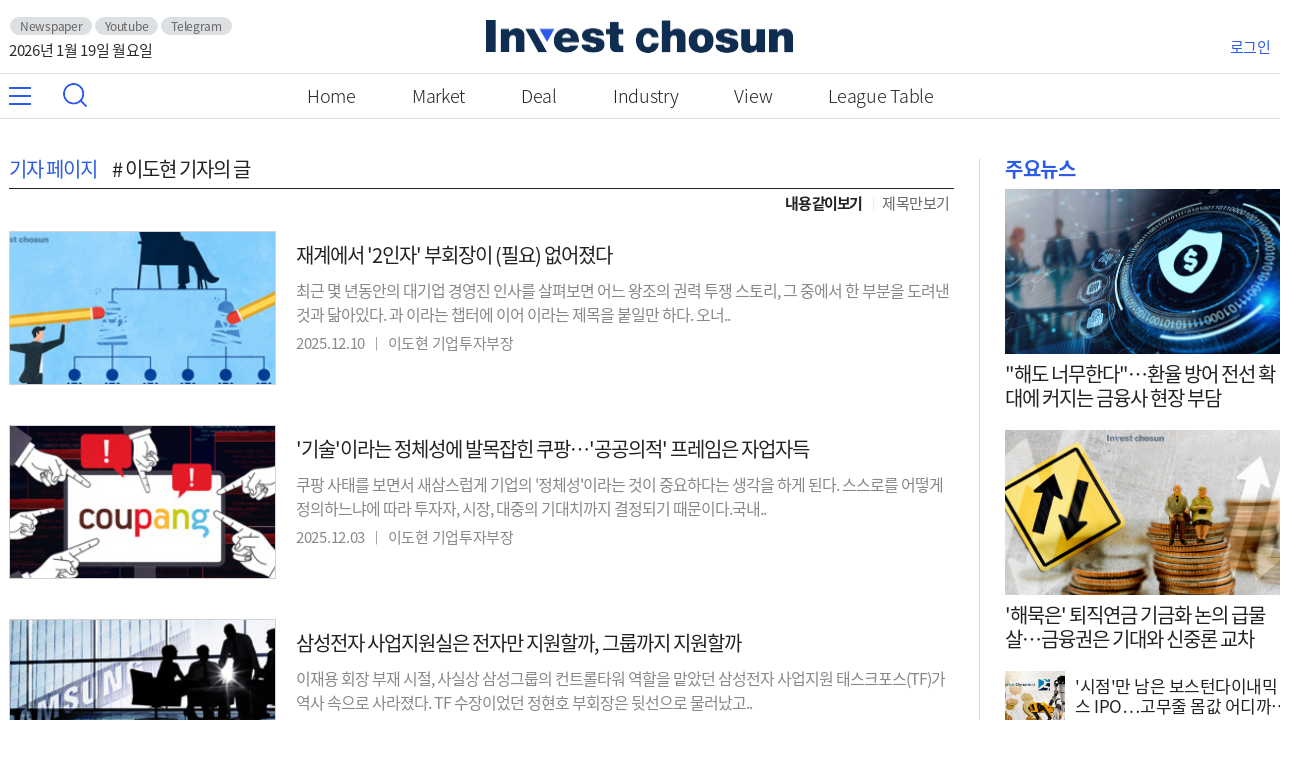

--- FILE ---
content_type: text/html; charset=UTF-8
request_url: http://www.investchosun.com/svc/news/list.html?writer=%EC%9D%B4%EB%8F%84%ED%98%84
body_size: 16325
content:
<!doctype html>
<html>
<head>
<meta charset="utf-8">
<meta http-equiv="X-UA-Compatible" content="IE=edge,chrome=1">
<meta name="apple-mobile-web-app-capable" content="yes">
<title>인베스트조선</title>
<meta name="description" content="인베스트조선">
<meta name="keywords" content="인베스트조선,investchosun,invest,금융,증권">
<meta name="author" content="Digital Chosun Inc">
<script> var CatID = ''; var invWriter = '이도현'; </script>
<script type="text/javascript" src="//img.investchosun.com/js/move.js"></script>
<script type="text/javascript" src="//img.investchosun.com/js/jquery-3.3.1.min.js"></script>
<script type="text/javascript" src="//img.investchosun.com/js/include2021.js?001"></script>
<script type="text/javascript" src="//img.investchosun.com/js/html5shiv.js"></script>
<link rel="shortcut icon" href="//img.investchosun.com/images/favicon.ico" />
<link rel="canonical" href="https://www.investchosun.com/svc/news/list.html?writer=이도현" />
<link rel="stylesheet" type="text/css" href="//img.investchosun.com/css/base.css" />
<link rel="stylesheet" type="text/css" href="//img.investchosun.com/css/section2021.css" />
</head>
<body>
<script>document.write(header);</script>
<div class="sub_section wrap">
	<div class="sub_list"><!--list-->
		<!--list nav-->
		<div class="list_title_nav">
			<h3>
				<span>기자 페이지</span># 이도현 기자의 글
			</h3>
			<div class="view_option">
				<span class="selected"><a href="list.html?writer=%EC%9D%B4%EB%8F%84%ED%98%84">내용 같이보기</a></span>
				<span id="line">|</span>
				<span><a href="tlist.html?writer=%EC%9D%B4%EB%8F%84%ED%98%84">제목만보기</a></span>
			</div>
		</div>
		<!--list nav-->
		<ul class="list_ul">
			<li>
				<div class="list_detail">
					<div class="thumb_img">
						<a href="/site/data/html_dir/2025/12/09/2025120980032.html"><img src="https://img.investchosun.com/site/data/thumb_dir/2025/12/09/2025120980032_0_thumb.jpg" alt="재계에서 &#39;2인자&#39; 부회장이 (필요) 없어졌다" class="aa" onerror="this.style.display='none';"></a>
					</div>
					<dl>
						<dt><a href="/site/data/html_dir/2025/12/09/2025120980032.html">재계에서 &#39;2인자&#39; 부회장이 (필요) 없어졌다</a></dt>
						<dd class="summary"><a href="/site/data/html_dir/2025/12/09/2025120980032.html">최근 몇 년동안의 대기업 경영진 인사를 살펴보면 어느 왕조의 권력 투쟁 스토리, 그 중에서 한 부분을 도려낸 것과 닮아있다. 과 이라는 챕터에 이어 이라는 제목을 붙일만 하다. 오너..</a></dd>
						<dd class="date">
							<span>2025.12.10</span><span class="editor_date">|</span><span>이도현 기업투자부장</span>
						</dd>
					</dl>
				</div>
			</li>
			<li>
				<div class="list_detail">
					<div class="thumb_img">
						<a href="/site/data/html_dir/2025/12/02/2025120280176.html"><img src="https://img.investchosun.com/site/data/thumb_dir/2025/12/02/2025120280175_0_thumb.jpg" alt="&#39;기술&#39;이라는 정체성에 발목잡힌 쿠팡…&#39;공공의적&#39; 프레임은 자업자득" class="aa" onerror="this.style.display='none';"></a>
					</div>
					<dl>
						<dt><a href="/site/data/html_dir/2025/12/02/2025120280176.html">&#39;기술&#39;이라는 정체성에 발목잡힌 쿠팡…&#39;공공의적&#39; 프레임은 자업자득</a></dt>
						<dd class="summary"><a href="/site/data/html_dir/2025/12/02/2025120280176.html">쿠팡 사태를 보면서 새삼스럽게 기업의 '정체성'이라는 것이 중요하다는 생각을 하게 된다. 스스로를 어떻게 정의하느냐에 따라 투자자, 시장, 대중의 기대치까지 결정되기 때문이다.국내..</a></dd>
						<dd class="date">
							<span>2025.12.03</span><span class="editor_date">|</span><span>이도현 기업투자부장</span>
						</dd>
					</dl>
				</div>
			</li>
			<li>
				<div class="list_detail">
					<div class="thumb_img">
						<a href="/site/data/html_dir/2025/11/12/2025111280055.html"><img src="https://img.investchosun.com/site/data/thumb_dir/2025/11/12/2025111280055_0_thumb.jpg" alt="삼성전자 사업지원실은 전자만 지원할까, 그룹까지 지원할까" class="aa" onerror="this.style.display='none';"></a>
					</div>
					<dl>
						<dt><a href="/site/data/html_dir/2025/11/12/2025111280055.html">삼성전자 사업지원실은 전자만 지원할까, 그룹까지 지원할까</a></dt>
						<dd class="summary"><a href="/site/data/html_dir/2025/11/12/2025111280055.html">이재용 회장 부재 시절, 사실상 삼성그룹의 컨트롤타워 역할을 맡았던 삼성전자 사업지원 태스크포스(TF)가 역사 속으로 사라졌다. TF 수장이었던 정현호 부회장은 뒷선으로 물러났고..</a></dd>
						<dd class="date">
							<span>2025.11.13</span><span class="editor_date">|</span><span>이도현 기자</span>, <span>한지웅 기자</span>
						</dd>
					</dl>
				</div>
			</li>
			<li>
				<div class="list_detail">
					<div class="thumb_img">
						<a href="/site/data/html_dir/2025/10/29/2025102980134.html"><img src="https://img.investchosun.com/site/data/thumb_dir/2025/10/29/2025102980134_0_thumb.jpg" alt="반도체 슈퍼사이클 탈 삼성전자…사업지원TF 역할은 끝났다" class="aa" onerror="this.style.display='none';"></a>
					</div>
					<dl>
						<dt><a href="/site/data/html_dir/2025/10/29/2025102980134.html">반도체 슈퍼사이클 탈 삼성전자…사업지원TF 역할은 끝났다</a></dt>
						<dd class="summary"><a href="/site/data/html_dir/2025/10/29/2025102980134.html">프로야구 한국시리즈가 한창인 이때 회자되는 팀이 있다. 바로 대구 삼성 라이온즈다. 시즌 초는 불안했고 여름에는 하위권으로 추락했지만 마지막 뒷심을 보이며 4위로 정규 시즌을..</a></dd>
						<dd class="date">
							<span>2025.10.30</span><span class="editor_date">|</span><span>이도현 기업투자부장</span>
						</dd>
					</dl>
				</div>
			</li>
			<li>
				<div class="list_detail">
					<div class="thumb_img">
						<a href="/site/data/html_dir/2025/10/20/2025102080085.html"><img src="https://img.investchosun.com/site/data/thumb_dir/2025/10/20/2025102080085_0_thumb.jpg" alt="정기선 시대 시작한 HD현대, 하극상 펼쳐진 축구팀 울산HD" class="aa" onerror="this.style.display='none';"></a>
					</div>
					<dl>
						<dt><a href="/site/data/html_dir/2025/10/20/2025102080085.html">정기선 시대 시작한 HD현대, 하극상 펼쳐진 축구팀 울산HD</a></dt>
						<dd class="summary"><a href="/site/data/html_dir/2025/10/20/2025102080085.html">HD현대가 지난주 2025년도 정기 사장단 인사를 통해 정기선 수석부회장을 회장으로 승진시켰다.HD현대는 1988년 정몽준 아산재단 이사장이 회장에서 물러난 이후 권오갑 회장을 중심으로..</a></dd>
						<dd class="date">
							<span>2025.10.20</span><span class="editor_date">|</span><span>이도현 기업투자부장</span>
						</dd>
					</dl>
				</div>
			</li>
			<li>
				<div class="list_detail">
					<div class="thumb_img">
						<a href="/site/data/html_dir/2025/09/30/2025093080149.html"><img src="https://img.investchosun.com/site/data/thumb_dir/2025/09/30/2025093080145_0_thumb.jpg" alt="어차피 산은이 해결해줄거다?…구조조정 절실함 부족한 석유화학사들" class="aa" onerror="this.style.display='none';"></a>
					</div>
					<dl>
						<dt><a href="/site/data/html_dir/2025/09/30/2025093080149.html">어차피 산은이 해결해줄거다?…구조조정 절실함 부족한 석유화학사들</a></dt>
						<dd class="summary"><a href="/site/data/html_dir/2025/09/30/2025093080149.html">한국 경제가 위기 상황에 처한 지금, 특히나 구조조정을 요구받고 있는 석유화학 업계에 대해 산업은행(이하 산은)의 역할론이 재조명 받고 있다. 몇 번의 비정상적인 정권 교체 과정에서..</a></dd>
						<dd class="date">
							<span>2025.10.01</span><span class="editor_date">|</span><span>이도현 기업투자부장</span>
						</dd>
					</dl>
				</div>
			</li>
			<li>
				<div class="list_detail">
					<div class="thumb_img">
						<a href="/site/data/html_dir/2025/09/10/2025091080097.html"><img src="https://img.investchosun.com/site/data/thumb_dir/2025/09/10/2025091080097_0_thumb.jpg" alt="10년간 탈출구 안찾은 석유화학업계…엑시트 성공은 삼성뿐?" class="aa" onerror="this.style.display='none';"></a>
					</div>
					<dl>
						<dt><a href="/site/data/html_dir/2025/09/10/2025091080097.html">10년간 탈출구 안찾은 석유화학업계…엑시트 성공은 삼성뿐?</a></dt>
						<dd class="summary"><a href="/site/data/html_dir/2025/09/10/2025091080097.html">현 시점 산업계에서 가장 뜨거운 감자이면서도 아이러니하게 큰 관심을 받지 못하고 있는 곳이 석유화학 업계다. 구조조정의 필요성에 대해선 모두가 공감하면서도 언제, 어떻게,..</a></dd>
						<dd class="date">
							<span>2025.09.11</span><span class="editor_date">|</span><span>이도현 기업투자부장</span>
						</dd>
					</dl>
				</div>
			</li>
			<li>
				<div class="list_detail">
					<div class="thumb_img">
						<a href="/site/data/html_dir/2025/07/23/2025072380176.html"><img src="https://img.investchosun.com/site/data/thumb_dir/2025/07/23/2025072380170_0_thumb.jpg" alt="이제 SK도 찾아가는 메리츠증권, &#39;업자&#39;에서 벗어날 수 있을까" class="aa" onerror="this.style.display='none';"></a>
					</div>
					<dl>
						<dt><a href="/site/data/html_dir/2025/07/23/2025072380176.html">이제 SK도 찾아가는 메리츠증권, &#39;업자&#39;에서 벗어날 수 있을까</a></dt>
						<dd class="summary"><a href="/site/data/html_dir/2025/07/23/2025072380176.html">정통 투자은행(IB)을 선언한 메리츠증권이 거듭날 수 있을까. 메리츠증권의 최근 행보는 증권업계를 넘어 한국 자본시장에서 지속적으로 제기되는 흥미로운 주제다. IB업계 인력들을 팀..</a></dd>
						<dd class="date">
							<span>2025.07.24</span><span class="editor_date">|</span><span>이도현 기자</span>, <span>이지훈 기자</span>
						</dd>
					</dl>
				</div>
			</li>
			<li>
				<div class="list_detail">
					<div class="thumb_img">
						<a href="/site/data/html_dir/2025/07/17/2025071780159.html"><img src="https://img.investchosun.com/site/data/thumb_dir/2025/07/17/2025071780153_0_thumb.jpg" alt="사법 굴레 벗어난 이재용 삼성 회장…이젠 사업지원TF와 이별해야 할 때" class="aa" onerror="this.style.display='none';"></a>
					</div>
					<dl>
						<dt><a href="/site/data/html_dir/2025/07/17/2025071780159.html">사법 굴레 벗어난 이재용 삼성 회장…이젠 사업지원TF와 이별해야 할 때</a></dt>
						<dd class="summary"><a href="/site/data/html_dir/2025/07/17/2025071780159.html">지난 2017년, 그룹의 컨트롤 타워 역할을 하던 미래전략실(미전실)이 해체된 이후 삼성은 태스크포스(TF) 체제를 8년째 유지하고 있다. 애초에 취지는 이재용 회장의 사법 리스크, 그에 따른..</a></dd>
						<dd class="date">
							<span>2025.07.18</span><span class="editor_date">|</span><span>이도현 기업투자부장</span>
						</dd>
					</dl>
				</div>
			</li>
			<li>
				<div class="list_detail">
					<div class="thumb_img">
						<a href="/site/data/html_dir/2025/07/16/2025071680080.html"><img src="https://img.investchosun.com/site/data/thumb_dir/2025/07/16/2025071680079_0_thumb.jpg" alt="재계 롤모델 된 &#39;생존전문가&#39; 하이닉스…오너들의 숙제는 더 커졌다" class="aa" onerror="this.style.display='none';"></a>
					</div>
					<dl>
						<dt><a href="/site/data/html_dir/2025/07/16/2025071680080.html">재계 롤모델 된 &#39;생존전문가&#39; 하이닉스…오너들의 숙제는 더 커졌다</a></dt>
						<dd class="summary"><a href="/site/data/html_dir/2025/07/16/2025071680080.html">지난 2011년, 하이닉스는 10년만에 첫 TV광고를 내보냈다. 끊임없는 변화 속에서도 푸름을 잃지 않는 소나무를 통해 그간 수많은 굴곡을 거치면서 지속적인 성장을 일궈온 회사의 저력을..</a></dd>
						<dd class="date">
							<span>2025.07.17</span><span class="editor_date">|</span><span>이도현 기업투자부장</span>
						</dd>
					</dl>
				</div>
			</li>
		</ul>
		
		<!--paging-->
		<div class="paging">
			<a style="cursor:default" class="pre"><img src="http://img.investchosun.com/images/icon_list_left.png" alt="이전"> 이전</a><b>1</b><a href="/svc/news/list.html?writer=%EC%9D%B4%EB%8F%84%ED%98%84&pn=2">2</a><a href="/svc/news/list.html?writer=%EC%9D%B4%EB%8F%84%ED%98%84&pn=3">3</a><a href="/svc/news/list.html?writer=%EC%9D%B4%EB%8F%84%ED%98%84&pn=4">4</a><a href="/svc/news/list.html?writer=%EC%9D%B4%EB%8F%84%ED%98%84&pn=5">5</a><a href="/svc/news/list.html?writer=%EC%9D%B4%EB%8F%84%ED%98%84&pn=6">6</a><a href="/svc/news/list.html?writer=%EC%9D%B4%EB%8F%84%ED%98%84&pn=7">7</a><a href="/svc/news/list.html?writer=%EC%9D%B4%EB%8F%84%ED%98%84&pn=8">8</a><a href="/svc/news/list.html?writer=%EC%9D%B4%EB%8F%84%ED%98%84&pn=9">9</a><a href="/svc/news/list.html?writer=%EC%9D%B4%EB%8F%84%ED%98%84&pn=10">10</a><a href="/svc/news/list.html?writer=%EC%9D%B4%EB%8F%84%ED%98%84&pn=11" class="next">다음 <img src="http://img.investchosun.com/images/icon_list_right.png" alt="다음"></a>
		</div>
		<!--paging-->

	</div><!--list-->

	<aside id="aside" class="aside_cat">
		<div class="news_important">
			<h2 class="group_title">주요뉴스</h2>
			<dl class="infotype_thumb_side">
				<dd class="thumb"><a href="https://www.investchosun.com/site/data/html_dir/2026/01/16/2026011680208.html"><img src="https://img.investchosun.com/site/data/img_dir/2026/01/16/2026011680198_0.png" alt=""></a></dd>
				<dt><a href="https://www.investchosun.com/site/data/html_dir/2026/01/16/2026011680208.html">"해도 너무한다"…환율 방어 전선 확대에 커지는 금융사 현장 부담</a></dt>
			</dl>
			<dl class="infotype_thumb_side">
				<dd class="thumb"><a href="https://www.investchosun.com/site/data/html_dir/2026/01/16/2026011680210.html"><img src="https://img.investchosun.com/site/data/img_dir/2026/01/16/2026011680200_0.png" alt=""></a></dd>
				<dt><a href="https://www.investchosun.com/site/data/html_dir/2026/01/16/2026011680210.html">'해묵은' 퇴직연금 기금화 논의 급물살…금융권은 기대와 신중론 교차</a></dt>
			</dl>
			<dl class="infotype_thumb_side_s">
				<dd class="thumb"><a href="https://www.investchosun.com/site/data/html_dir/2026/01/16/2026011680211.html"><img src="https://img.investchosun.com/site/data/img_dir/2026/01/16/2026011680201_0.png" alt=""></a></dd>
				<dt><a href="https://www.investchosun.com/site/data/html_dir/2026/01/16/2026011680211.html">'시점'만 남은 보스턴다이내믹스 IPO…고무줄 몸값 어디까지 오를까</a></dt>
			</dl>
			<dl class="infotype_thumb_side_s">
				<dd class="thumb"><a href="https://www.investchosun.com/site/data/html_dir/2026/01/16/2026011680212.html"><img src="https://img.investchosun.com/site/data/img_dir/2026/01/16/2026011680202_0.png" alt=""></a></dd>
				<dt><a href="https://www.investchosun.com/site/data/html_dir/2026/01/16/2026011680212.html">올해 크레딧펀드 주요 타깃은 '상장길 막힌' 기업들</a></dt>
			</dl>
			<dl class="infotype_thumb_side_s">
				<dd class="thumb"><a href="https://www.investchosun.com/site/data/html_dir/2026/01/16/2026011680214.html"><img src="https://img.investchosun.com/site/data/img_dir/2026/01/16/2026011680204_0.png" alt=""></a></dd>
				<dt><a href="https://www.investchosun.com/site/data/html_dir/2026/01/16/2026011680214.html">내부통제 규제 거세지는 PEF…준법감시인 선임 두고 설왕설래</a></dt>
			</dl>
			<div class="underline"></div>
			<div class="banner_side"></div>
		</div>
	</aside>
		
</div><!--2nd-->
<script>document.write(footer);</script>
<script type="text/javascript" src="//img.investchosun.com/js/script2021.js"></script>
</body>
</html>


--- FILE ---
content_type: text/css
request_url: http://img.investchosun.com/css/section2021.css
body_size: 5579
content:
#section{display: flex; padding-bottom: 40px; background-color:#f1f5f6; margin:0 auto;}
#section .cols_01 {width:1280px; display:flex; margin-top: 45px;}
.infotype_thumb_top{width: 945px; padding-right: 25px; border-right: 1px solid #d5dae0;}
.infotype_thumb_top dl dd.thumb {position: relative; float: left; line-height: 0; width: 395px; height: 223px; padding-right: 25px;}
.infotype_thumb_top dl dt {font-size: 26px; line-height: 1.2; height: 70px; font-weight: 600;}
.infotype_thumb_top dl dt a {color: #222; letter-spacing: -1px; text-overflow: ellipsis; overflow: hidden; -webkit-line-clamp: 2; -webkit-box-orient: vertical;}
.infotype_thumb_top dl dd.text a {text-overflow: ellipsis; overflow: hidden; -webkit-line-clamp: 5; height: 105px; font-size: 15px; display: -webkit-box; margin-bottom: 5px; color: #292a2b; letter-spacing: -0.3px; margin-top: 5px; line-height: 1.4; -webkit-box-orient: vertical;}
.infotype_thumb_top span, .list_detail span {color:#898989; font-size:15px; letter-spacing:-0.3px; display:inline;}
.infotype_thumb_top span.editor_date, .list_detail span.editor_date {font-size: 12px; padding: 0 10px;}
.sidenews, .aside_cat {width: 284px; padding-left:25px; overflow: hidden;}
.sidenews .thumb img{height: 100%; position: absolute; top: 50%; left: 50%; transform: translate(-50%, -50%);}
.sidenews .thumb {width:60px; height:60px; float:left; margin-right:10px;}
.sidenews li {border-bottom: 1px solid #d5dae0; overflow:hidden; padding:10px 0; height:60px;}
.sidenews li:last-child {border-bottom:none;}
.sidenews li:first-child {padding-top:0;}
.sidenews li a{text-overflow: ellipsis; overflow: hidden; -webkit-line-clamp: 2; max-height: 60px; font-size: 17px; display: -webkit-box; color: #222; letter-spacing: -0.3px; margin-top: 8px; line-height: 1.2; -webkit-box-orient: vertical;}

.sub_section {margin-top:40px; display: flex;}
.sub_list {width: 945px; padding-right: 25px; border-right: 1px solid #d5dae0;}
.sub_list ul {display: inline-block; /*border-bottom: 1px solid #d6d5db;*/width: 100%;}
.sub_list ul li {float: left; padding: 20px 0; width: 100%;}
.sub_list ul li:first-child {padding-top:0;}
.sub_list ul li:last-child {padding-bottom:40px;}
.sub_list ul li .list_detail {float: left; width: 100%;}
.sub_list ul li .list_detail .thumb_img {padding-top: 0; height: 152px; overflow: hidden; position: relative; display: inline-block; float: left; width: 265px;  margin-right: 20px; background-color: #e8e8e8; border: 1px solid #d2d2d2;}
.sub_list ul li a {color: #666;}
.sub_list ul li .list_detail .thumb_img img {width: 120%; max-width: 120%; margin-left: -9%;}
.sub_list ul li .list_detail dl {}
.sub_list ul li .list_detail dt {font-size: 20px; letter-spacing: -1px; line-height: 1.375em; max-height: 2.65em; margin: 10px 0; overflow: hidden;  -webkit-line-clamp: 2; -webkit-box-orient: vertical; display: -webkit-box;}
.sub_list ul li .list_detail dt a {color: #222;}
.sub_list ul li .list_detail dl dd.summary {-webkit-line-clamp: 2; -webkit-box-orient: vertical; overflow: hidden; min-height: 1.375em; display: -webkit-box; text-overflow: ellipsis;}
.sub_list ul li .list_detail dd a {font-size: 16px; line-height: 1.5em; height: 2.75em; letter-spacing: -1px; color: #888 !important; text-overflow: ellipsis; overflow: hidden;}
.sub_list ul li .list_detail dl .date {font-size: 14px; color: #999; display: inline-block; height: 1.25em; margin-top: 10px;}

.list_title_nav {float: left; width: 100%; padding-bottom: 20px;}
.list_title_nav h3 {position: relative; clear: both; min-height: 30px; padding-bottom: 7px; box-sizing: border-box; border-bottom: 1px solid #222; font-size: 20px; letter-spacing: -1px; color: #222; font-weight: 400;}
.list_title_nav h3 span {color:#2c5ae9; margin-right:15px;}
.view_option {width: 171px; font-size: 15px; float: right;letter-spacing: -0.5px; margin-top: 7px;}
.view_option .selected { margin: 0 4px 0 2px; color: #666; font-weight: bold; vertical-align: top; letter-spacing: -0.1em;}
.view_option #line {font-size: 12px; font-weight: none; color: #e6e6e6; padding: 0 5px 0 4px;}
.view_option .selected a {color: #222; letter-spacing: -0.1em;}
.paging { width: 100%; text-align: center; margin: 40px 0 60px 0; display: inline-block; position: relative; padding: 0 5px; font-size: 14px; color: #222;}
.paging a, .paging b {display: inline-block; position: relative; min-width: 24px; margin: 0 1px; line-height: 20px; padding: 6px 4px 7px; font-size: 15px; color: #222; text-align: center; text-decoration: none; vertical-align: -webkit-baseline-middle;}
.paging .pre:after {content: ''; display: inline-block; width: 1px; height: 13px; background-color: #dedede; vertical-align: -1px; margin-top: 0; margin-left: 15px;}
.paging .next:before {content: ''; display: inline-block; width: 1px; height: 13px; background-color: #dedede; vertical-align: -1px; margin-top: 0; margin-right: 15px;}
.paging b {color: #3e7cf3; font-weight: 400; background: #d8e5fd; -webkit-border-radius: 100%; -moz-border-radius: 100%; border-radius: 100%;}
.paging .next img, .paging .pre img {width: 8px; padding: 3px 7px;}
.onlytext li{border-bottom:1px solid #dcdcdc;}

.section_more {background-color: #eaeaea; border-top:1px solid #000; position: relative; color:#222; padding:10px 0; margin:8px 0 30px; text-align:center;}
.section_more a{color:#222; display:block; text-decoration: none;}
.section_more:after {position: absolute; top: 12px; right: 40%; display: block; content: ''; width: 7px; height: 15px; background: url(http://img.investchosun.com/images/icon_list_right_m.png) center center no-repeat;}

--- FILE ---
content_type: application/javascript
request_url: http://img.investchosun.com/js/move.js
body_size: 2789
content:
var user_dvc = navigator.userAgent;
var isIPad = user_dvc.indexOf("iPad") >= 0;
var isAndroid = user_dvc.indexOf("Android") >= 0;
var isMobile = user_dvc.indexOf("Mobile") >= 0;
var isWinCE = user_dvc.indexOf("Windows CE") >= 0;
var isStab = false;
var isEtc = false;
var rtUrl;
if(isAndroid == true){
	if (user_dvc.match(/SHW-M480|SHV-E230|SHV-E150|SHW-M380|SHW-M180|SHV-E230|SHV-E140|SHW-M305|SHW-M430/) != null){
		isStab = true;
	}
}

frmUrl = document.location.href;

if(frmUrl.indexOf("rsMobile") >= 0){
	varCut = frmUrl.split("?");
	
	if(varCut[1].indexOf("&") >= 0){
		varList = varCut[1].split("&");
		for(var i = 0; i < varList.length; i++){
			varTemp = varList[i].split("=");
			if(varTemp[0] == "rsMobile" && varTemp[1] == "false"){
				isEtc = true;
			}
		}
	}else{
		varList = varCut[1];
		varTemp = varList.split("=");
		if(varTemp[0] == "rsMobile" && varTemp[1] == "false"){
			isEtc = true;
		}
	}
}

var rsmobileind = document.cookie.indexOf("rsMobile=");
if(rsmobileind > -1){
           var rsmobileend = document.cookie.indexOf (";", rsmobileind);
           var rsmobile = "";
           if(rsmobileend < 8)
                     rsmobile = unescape(document.cookie.substring(rsmobileind + "rsMobile=".length));
           else
                     rsmobile = unescape(document.cookie.substring(rsmobileind + "rsMobile=".length, rsmobileend));
           if(rsmobile == "false") isEtc = true;
}

if ((isWinCE || isMobile) && isStab == false && isIPad == false && isEtc == false) {
try {
var rtUrl = "";
if (frmUrl.indexOf("html_dir") > 0 && typeof ArtID != "undefined") rtUrl = "/m/article.html?contid="+ArtID;
else if (frmUrl.indexOf("/svc/news/") > 0 && frmUrl.indexOf("list") > 0 && typeof CatID != "undefined") rtUrl = "/m/list.html?catid="+CatID;
                else if (frmUrl.indexOf("/svc/news/") > 0 && frmUrl.indexOf("list") > 0 && typeof invWriter != "undefined") rtUrl = "/m/list.html?writer="+invWriter;
else if (frmUrl.indexOf("/svc/news/section") > 0 && typeof CatID != "undefined") rtUrl = "/m/section.html?catid="+CatID;
else if (frmUrl.indexOf("/svc/news/search") > 0 && typeof invQuery != "undefined") rtUrl = "/m/search.html?query="+invQuery;
else if (frmUrl.indexOf("/main/") > 0) rtUrl = "/m/main.html";
else if (frmUrl.indexOf("/company/about.html") > 0) rtUrl = "/company/about_m.html";
else if (frmUrl.indexOf("/company/membership.html") > 0) rtUrl = "/company/membership_m.html";
else if (frmUrl.indexOf("/company/contact.html") > 0) rtUrl = "/company/contact_m.html";
else if (frmUrl.indexOf("/company/privacy.html") > 0) rtUrl = "/company/privacy_m.html";
else if (frmUrl.indexOf("/company/teenager.html") > 0) rtUrl = "/company/teenager_m.html";

if (rtUrl == "") rtUrl = "/m/index.html";
document.location.href= rtUrl;
}
catch (e) {}
}

--- FILE ---
content_type: application/javascript
request_url: http://img.investchosun.com/js/script2021.js
body_size: 7463
content:
//menu_open
$(window).scroll(function() {
	if ( $(window).scrollTop() > 118 ) {
$('#mgnb_pop_id').css('height','calc(100vh - 43px)');
		$('#mgnb_pop_id').css('top','43px');
	} else {
		$('#mgnb_pop_id').css('height','calc(100vh - 118px)');
		$('#mgnb_pop_id').css('top','118px');
	}
});


//gnb
var catGroup = "";
var catGroupOnlyNo = "";
if(typeof CatID != "undefined") {
   catGroup = CatID.substr(0, 2);
   catGroupOnlyNo = CatID.substr(0, 1);
}
var gnbSwiper = undefined;
function navSwiper() {
	if(catGroupOnlyNo == '0') $('.gnbmenu_01 a').addClass('active'); //Home
	if(catGroup == '11') $('.gnbmenu_02 a').addClass('active'); //Market
	if(catGroup == '12') $('.gnbmenu_03 a').addClass('active'); //Deal
	if(catGroup == '13') $('.gnbmenu_04 a').addClass('active'); //Industry
	if(catGroup == '14') $('.gnbmenu_05 a').addClass('active'); //View
	if(catGroup == '15') $('.gnbmenu_06 a').addClass('active'); //LeagueTable
	if(catGroup == '' && location.pathname === '/svc/news/list_thumb.html') $('.gnbmenu_01 a').addClass('active');
}
navSwiper();


//sticky navigation
var stickyOffset = $('#header').offset().top+92;
function stickyTop() {
  var sticky = $('#header');
  var scroll = $(window).scrollTop();
    
  if (scroll >= stickyOffset) {
	  sticky.addClass('sticky');
  } else {
	  sticky.removeClass('sticky');
  }
}
stickyTop();

$(window).scroll(function(){
	stickyTop();
});

//total gnbmenu
var navHeader = $('#header');
var NavAll = $('#totalGnbWrap');
var navOpener = $('.opener_menu');
var navCloser = $('.total_closer');

navHeader.find(navOpener).click(function(){
	bodys.css({'top': -(document.documentElement.scrollTop) + 'px','overflow':'hidden' });
	NavAll.show();
	return false;
});
NavAll.find(navCloser).click(function(){
	bodys.css({'overflow':'auto'});
	NavAll.hide();
	return false;
});

//
function TriggerList() {
    $(".nav_m_company").on ("click",'.trig_tit', function(e){
      e.preventDefault();
      var $this = $(this);
      var $current = $(e.delegateTarget).find(".trig_open");
      var $trigCont = $this.next(".trig_content");

      if ( $trigCont.is(":visible") ) {
           $trigCont.slideUp();
      } else {
           $trigCont.slideDown();
           $this.parents('.trigger').addClass('trig_open');
      }
      $current.removeClass('trig_open');
      $current.find('.trig_content').slideUp();
    });
  };
TriggerList();

//SNS
$("#shares").html('<a href="javascript:printOpen();" class="sns_top"><img src="https://img.investchosun.com/images/icon_article_print.png" alt="프린트"></a></li>\
<a href="javascript:;" title="공유하기" class="sns_top"><img src="https://img.investchosun.com/images/icon_article_share.png" class="more" alt="공유하기"></a>\
<div class="moreFloat" style="display: none;">\
	<a onclick="sns_facebook()" title="페이스북" class="face"><img src="https://img.investchosun.com/images/icon_article_facebook.png" alt="페이스북"></a>\
	<a onclick="sns_twitter()" title="트위터"><img src="https://img.investchosun.com/images/icon_article_twiterx.png" alt="트위터"></a>\
	<a onclick="sns_line()" title="라인"><img src="https://img.investchosun.com/images/icon_article_line.png" alt="네이버 라인"></a>\
	<a onclick="sns_kakao_mobile()" title="카카오톡"><img src="https://img.investchosun.com/images/icon_article_kakao.png" alt="카카오톡"></a>\
	<img src="https://img.investchosun.com/images/icon_article_close.png" alt="닫기" class="close">\
</div>\
');

$(document).ready(function() {

	var floatPosition = parseInt($("#shares").css('top'));

	$(window).scroll(function() {
		var scrollTop = $(window).scrollTop();
		var newPosition = scrollTop + floatPosition;
		var my_banner_height = $('#article').height();
		var win_height = $(window).height();
		var offset_fotter = $('#footer').offset().top;
		var menu_from_offset = 100;

	   if ($(window).scrollTop() + win_height > offset_fotter) {
	     	//newPosition = ( offset_fotter - my_banner_height + 2) + "px";
	     	newPosition = offset_fotter - 500 + "px";
	   } else {
	   		//상단 메뉴로부터 간격 조정	   	
	       	menu_from_offset = ( $(window).scrollTop() > 150 ) ? 150:120;
	       	
	       	newPosition = $(window).scrollTop() + menu_from_offset + "px";
	   }	
		$("#shares").stop().animate({
			"top" : newPosition
		}, 200);
	}).scroll();

});

$("#shares .more").click(function(){
	$(this).hide();
	$(".moreFloat").show();
	$("#shares .more").show();
});
	$("#shares .close").click(function(){
	$(".moreFloat").hide();
	$("#shares .more").show();
});

//var random = Math.floor(Math.random() * $('.item').length);
//$('.item').hide().eq(random).show();

//var random = Math.floor(Math.random() * $('.item_art').length);
//$('.item_art').hide().eq(random).show();

//Top
$(window).scroll(function() {
	if ( $(window).scrollTop() > 150 ) {
		$('.totop:hidden').stop(true, true).fadeIn();
	} else {
		$('.totop').stop(true, true).fadeOut();
	}
});

$('.totop').click(function(){
	$('html, body').animate({scrollTop: $('html').offset().top}, 500);
});

function _invest_banner () {
	var _type = arguments.length > 0 ? arguments[0] : ''
		, _element = arguments.length > 1 ? arguments[1] : ''
		, _catid = typeof CatID != "undefined" ? CatID : ''
		, _jfile = '/svc/news/banner.new.html?mode=' + _type + '&catid=' + _catid + '&v=1.1';
	$.ajax({
		url: _jfile
		, type: 'GET'
		, async: true
		, dataType: 'json'
		, success: function(jsonData){
			try {
				if (typeof jsonData == "undefined" || jsonData.length == 0) return;

				var _html = '';
				for (var no = 0; no < jsonData.length; no++) {
					var _img = typeof jsonData[no].img != "undefined" ? jsonData[no].img : ""
						, _link = typeof jsonData[no].link != "undefined" ? jsonData[no].link : "";
					if (_img == '') continue;

					if (_link != null && _link.trim() != '' && _link.startsWith("http://") != true && _link.startsWith("https://") != true && _link.startsWith("//") != true) _link = '//' + _link;

					_html += '<div>';
					if (_link != '') _html += '<a href="' + _link + '" target="_blank">';
					_html += '<img src="' + _img + '"/>';
					if (_link != '') _html += '</a>';
					_html += '</div>';
				}
				_html = '<div class="bxslider">' + _html + '</div>';
				$(_element).html(_html);

				if ($(_element + " .bxslider").length > 0) {
					$(_element + " .bxslider").bxSlider({
						auto: true,
						autoControls: true,
						stopAutoOnClick: true,
						touchEnabled : (navigator.maxTouchPoints > 0),
						pager: true
					});
				}
			}
			catch (e) {}
		}
		, error: function(status, error) {
		}
	});
}

$(document).ready(function(){
	if ($('div[class="AD_main_bottom centerbanner"]').length > 0) _invest_banner('main', 'div[class="AD_main_bottom centerbanner"]');
	if ($('div[class="ad_article_bottom"]').length > 0) _invest_banner('article', 'div[class="ad_article_bottom"]');
	if ($('div[class="ad_article_bottom1"]').length > 0) _invest_banner('article1', 'div[class="ad_article_bottom1"]');
	if ($('div[class="banner_side"]').length > 0) _invest_banner('list', 'div[class="banner_side"]');
});

//article lightbox
$('.par dd a').each(function(){
	$(this).attr('data-caption', $(this).parent('dd').next('dt').text());
});
//$('.par .center_img a').addClass('js-img-viwer-fit').SmartPhoto();
//$('.par .left_img a').addClass('js-img-viwer-fit').SmartPhoto();
if ($('.par div[class$="_img"] a').length > 0) $('.par div[class$="_img"] a').addClass('js-img-viwer-fit').SmartPhoto();

--- FILE ---
content_type: text/json; charset=utf-8
request_url: http://www.investchosun.com/svc/news/banner.new.html?mode=list&catid=&v=1.1
body_size: 1296
content:
[{"img":"https:\/\/img.investchosun.com\/invbanner\/202111\/144_230220140950976968.png","link":"https:\/\/www.shinhan.com\/index.jsp"},{"img":"https:\/\/img.investchosun.com\/invbanner\/202205\/322_240911165920884731.jpg","link":"http:\/\/www.hanafn.com\/"},{"img":"https:\/\/img.investchosun.com\/invbanner\/202511\/766_251128093416571797.jpg","link":"https:\/\/www.youtube.com\/watch?v=HZMYnXdl3wo"},{"img":"https:\/\/img.investchosun.com\/invbanner\/202512\/771_251201102335671263.jpg","link":"https:\/\/youtu.be\/aN0q4bIqOo4"},{"img":"https:\/\/img.investchosun.com\/invbanner\/202410\/623_250528091844657490.jpg","link":"https:\/\/www.youtube.com\/@wooribank_kr"},{"img":"https:\/\/img.investchosun.com\/invbanner\/202507\/720_250902091600344634.jpg","link":"https:\/\/www.youtube.com\/@wooribank_kr"},{"img":"https:\/\/img.investchosun.com\/invbanner\/202511\/750_251229092745275278.png","link":"https:\/\/bit.ly\/3NOIcWo"},{"img":"https:\/\/img.investchosun.com\/invbanner\/202410\/620_251010164851339986.gif","link":"http:\/\/tx.theline13.com\/click?ad=106345"},{"img":"https:\/\/img.investchosun.com\/invbanner\/202504\/682_250718155202448349.png","link":""},{"img":"https:\/\/img.investchosun.com\/invbanner\/202506\/710_25112714563650577.png","link":"http:\/\/www.shinhangroup.com\/"}]

--- FILE ---
content_type: application/javascript
request_url: http://img.investchosun.com/js/include2021.js?001
body_size: 10671
content:
$(function() {
	if (_getCookie('investmember') != undefined && _getCookie('investmember') != 'logout') {
		$(".nav_right").html('<!--a href="/company/membership.html">회원가입 안내</a><span class="box-pad">|</span--><a href="/svc/member/invest_login.html?mode=logout">로그아웃</a><span class="box-pad">|</span><a href="https://www.investchosun.com/svc/member/invest_passwd.html?mode=mail&user_id=' + _getCookie('investmember') + '"><img src="//img.investchosun.com/images/icon_pass.png" style="width: 13px;"></a>');

		_setCookie('investmember', _getCookie('investmember'), 30);
		if (_getCookie('investkey') != undefined && _getCookie('investkey') != 'logout') _setCookie('investkey', _getCookie('investkey'), 30);
	}
	else {
		$(".nav_right").html('<!--a href="/company/membership.html">회원가입 안내</a><span class="box-pad">|</span--><a href="/svc/member/invest_login.html">로그인</a>');
	}
});

function _getCookie(name) {
	let matches = document.cookie.match(new RegExp(
		"(?:^|; )" + name.replace(/([\.$?*|{}\(\)\[\]\\\/\+^])/g, '\\$1') + "=([^;]*)"
	));
	return matches ? decodeURIComponent(matches[1]) : undefined;
}

function _setCookie(name, value, min) {
	var date = new Date();
	date.setTime(date.getTime() + min*60*1000);
	document.cookie = name + "=" + escape( value ) + "; path=/; expires=" + date.toGMTString() + ";"
}

const today = new Date(),
todayYear = today.getFullYear(),
todayMonth = today.getMonth()+1,
todayDay = today.getDate(),
todayWeek = new Array('일', '월', '화', '수', '목', '금', '토'),
todayWeekText = todayWeek[today.getDay()],
todayDisplay = todayYear+'년 '+todayMonth+'월 '+todayDay+'일 '+todayWeekText+'요일';
$( document ).ready(function() {
   $("p#date").html(todayDisplay);
});

var header = '\
<header id="header">\
	<div class="header_area_01">\
		<div class="wrap">\
			<div class="nav_left"><ul><li><a href="/newspaper/index.html">Newspaper</a></li><li><a href="https://www.youtube.com/channel/UCp93K60f7P2T62dwBbnuXTg" target="_blank">Youtube</a></li><li><a href="https://t.me/inchforward" target="_blank">Telegram</a></li></ul><p id="date"></p></div>\
			<div class="nav_logo"><h1 class="logo"><a href="https://www.investchosun.com/index.html">인베스트조선로고</a></h1></div>\
			<div class="nav_right"><!--a href="/company/membership.html">회원가입 안내</a><span class="box-pad">|</span--><a href="">로그인</a></div>\
		</div>\
	</div>\
	<div class="header_area_02">\
		<div class="wrap">\
			<div class="all_trig"> <a href="javascript:void(0)" onclick="menu_all()" id="all_trig_id" title="메뉴 전체보기" class="">메뉴 전체보기</a></div>\
			<div id="search"><h4 class="hide">검색</h4>\
				<div class="search_inputbox_trig"><a href="javascript:void(0)" onclick="search_open()" id="search_inputbox_trig_id" title="검색창 열기" style="display: block;">검색창 열기</a></div>\
				<div id="search_inputbox_id" class="search_inputbox" style="display: none;">\
					<form method="get" id="list_search" name="id_searchForm" action="//www.investchosun.com/svc/news/search.html" accept-charset="utf-8" onsubmit="goSearch(); return false;">\
						<fieldset><legend>통합검색</legend>\
							<span class="InputOutline"><input type="text" value="" placeholder="검색어를 입력하세요" class="searchTerm" id="list_query" name="query" title="검색어 입력" onfocus="s_clear();"></span>\
							<input type="submit" id="list_search_btn" alt="검색" title="검색" class="searchBtn" value="검색"><input type="hidden" name="pageconf" id="pageconf" value="total">\
						</fieldset>\
					</form>\
				</div>\
			</div>\
			<ul class="mgnb_pop" id="mgnb_pop_id" style="display:none">\
				<li><p><a href="https://www.investchosun.com/main/index.html">Home</a></p><p class="pop_closer all_trig_on"><a href="javascript:void(0)" onclick="menu_all()">닫기</a></p></li>\
				<li><p><a href="/svc/news/section.html?catid=11">Market</a></p></li>\
				<li>\
					<p><a href="/svc/news/section.html?catid=12" target="new">Deal</a></p>\
					<p class="depth"><a href="/svc/news/list.html?catid=121">ECM</a></p>\
					<p class="depth"><a href="/svc/news/list.html?catid=122">DCM</a></p>\
					<p class="depth"><a href="/svc/news/list.html?catid=123">M&A</a></p>\
				</li>\
				<li>\
					<p><a href="/svc/news/section.html?catid=13">Industry</a></p>\
					<p class="depth"><a href="/svc/news/list.html?catid=131">General</a></p>\
					<p class="depth"><a href="/svc/news/list.html?catid=132">Financial</a></p>\
				</li>\
				<li>\
					<p><a href="/svc/news/section.html?catid=14">View</a></p>\
					<p class="depth"><a href="/svc/news/list.html?catid=142">Column</a></p>\
					<p class="depth"><a href="/svc/news/list.html?catid=143">Interview</a></p>\
				</li>\
				<li>\
					<p><a href="/svc/news/section.html?catid=15">League Table</a></p>\
					<p class="depth"><a href="/svc/news/list.html?catid=152">ECM</a></p>\
					<p class="depth"><a href="/svc/news/list.html?catid=151">DCM</a></p>\
					<p class="depth"><a href="/svc/news/list.html?catid=153">M&A</a></p>\
					<p class="depth"><a href="/main/leaguetable/pdf/index.html">Report Download</a></p>\
				</li>\
				<li class="service_all"><p><a href="/newspaper/index.html">Newspaper</a></p></li>\
				<li class="service_all"><p class="border_no"><a href="https://youtube.com/channel/UCp93K60f7P2T62dwBbnuXTg" target="_blank">Youtube</a></p></li>\
			</ul>\
			<div class="opener_smalllogo"><a href="/index.html">인베스트조선로고</a></div>\
			<div class="gnbwrap">\
				<ul class="gnb">\
					<li class="gnbmenu_01"><a href="/main/index.html">Home</a></li>\
					<li class="gnbmenu_02"><a href="/svc/news/section.html?catid=11">Market</a></li>\
					<li class="gnbmenu_03"><a href="/svc/news/section.html?catid=12">Deal</a></li> \
					<li class="gnbmenu_04"><a href="/svc/news/section.html?catid=13">Industry</a></li>\
					<li class="gnbmenu_05"><a href="/svc/news/section.html?catid=14">View</a></li>\
					<li class="gnbmenu_06"><a href="/svc/news/section.html?catid=15">League Table</a></li>\
				</ul>\
			</div>\
		</div>\
	</div>\
</header>\
';

$('#list_search_btn').click(function() { $('#list_search').submit(); });

	$('#list_search').submit(function(event) {
		if ($.trim($('#list_query').val()) == "") {
			alert("검색어를 입력하세요.");
			$('#list_query').focus();
			event.preventDefault();
	}
});

$(function() {
    /* nav */
	$('.nav').on('focusin mouseenter',function(){
        $('.nav .depth_02').show();
	}).on('focusout mouseleave',function(){
		$('.nav .depth_02').hide();
	});
	$('.btn_show_nav').on('click',function(){
        $('.asdie_bg').show();
        $('.aside').addClass('aside_show');
	});
	$('.asdie_bg,.btn_hide_aside').on('click',function(){
        $('.asdie_bg').hide();
        $('.aside').removeClass('aside_show');
	});
	$('.as_nav .nla').on('click',function(){
		if ($(this).parent('.nav_li').hasClass('nav_show')){
			$(this).parent('.nav_li').removeClass('nav_show');
		} else {
	        $(this).parent('.nav_li').addClass('nav_show');
		}
	});
});

function menu_all () {
		var csmenu_more_btn = document.getElementById("all_trig_id");
		var csmenu_more = document.getElementById("mgnb_pop_id").style;
		if (csmenu_more.display == "none") {
            csmenu_more.display = "block";
			csmenu_more_btn.className = "all_trig_on";
        } else {
            csmenu_more.display = "none";
			csmenu_more_btn.className = "all_trig_off";
        }
    }

function menu_all_2 () {
		var csmenu_more_btn = document.getElementById("all_trig_id");
		var csmenu_more_btn_2 = document.getElementById("all_trig_id_2");
		var csmenu_more = document.getElementById("mgnb_pop_id");
		if (csmenu_more.style.display == "none") {
            csmenu_more.style.display = "block";
			csmenu_more.className = "fixed";
			csmenu_more_btn.className = "all_trig_on";
			csmenu_more_btn_2.className = "all_trig_on";
        } else {
            csmenu_more.style.display = "none";
			csmenu_more.className = "";
			csmenu_more_btn.className = "all_trig_off";
			csmenu_more_btn_2.className = "all_trig_off";
        }
    }

function search_open () {
		var search_btn = document.getElementById("search_inputbox_trig_id");
		var search_open = document.getElementById("search_inputbox_id").style;
		if (search_open.display == "none") {
            search_open.display = "block";
			search_btn.style.display = "none";
        } else {
            search_open.display = "none";
			search_btn.className = "search_inputbox_trig_off";
        }
}

var header_admin = '\
<header id="header_admin">\
	<div class="header_area">\
		<div class="wrap">\
			<div class="nav_left"><p id="date"></p></div>\
			<div class="nav_logo"><h1 class="logo"><a href="/index.html">인베스트조선로고</a></h1></div>\
			<div class="nav_right"><a href="/index.html" class="gnb_home">HOME</a><span class="box-pad">|</span><a href="">로그인</a></div>\
		</div>\
	</div>\
</header>\
';

var footer = '\
<footer id="footer" class="ver_pc">\
	<div class="wrap">\
		<div class="logo"></div>\
		<div class="copyright">\
			<p class="company_info">\
				<span><a href="/company/about.html">About Us</a></span>\
				<!--span><a href="/company/membership.html">Membership</a></span-->\
				<span><a href="/company/contact.html">Contact Us</a></span>\
				<span><a href="/svc/board/board_list.html">Notice</a></span>\
			<p>\
				<span>(주)조선엠앤디</span>\
				<span>제호 : investchosun</span>\
				<span>주소 : 서울시 중구 세종대로21길 52 7층</span>\
				<span>대표번호 : 02) 3789-9710</span>\
			</p>\
			<p>\
				<span>인터넷신문등록번호 : 서울 아04659</span>\
				<span>등록(발행)일자 : 2017년 8월 17일</span>\
				<span>발행인 : 방정오</span>\
				<span>편집인 : 김민열</span>\
			</p>\
			<p>\
				<span class="footer_bold"><a href="/company/privacy.html">개인정보 취급방침</a></span>\
				<span><a href="/company/teenager.html">청소년보호정책(책임자 : 현상경)</a></span>\
				<span class="banner_inc"><a href="https://www.chosun.com/" target="_blank">조선닷컴</a></span>\
			</p>\
		</div>\
	</div>\
	<!--div class="copyright_bottom"><div class="wrap">인베스트조선(InvestChosun)의 모든 기사(콘텐츠)는 저작권법의 보호를 받으며 무단 전재·복사·배포 등을 금지합니다</div></div-->\
</footer>\
<p class="totop"><a onclick="window.scrollTo({ top: 0, left: 0, behavior: \'smooth\' });"  style="cursor:pointer">TOP</a></p>\
';

document.write('\
    <script type="text/javascript" src="//img.investchosun.com/js/jquery.bxslider.min.js"></script>\
');
